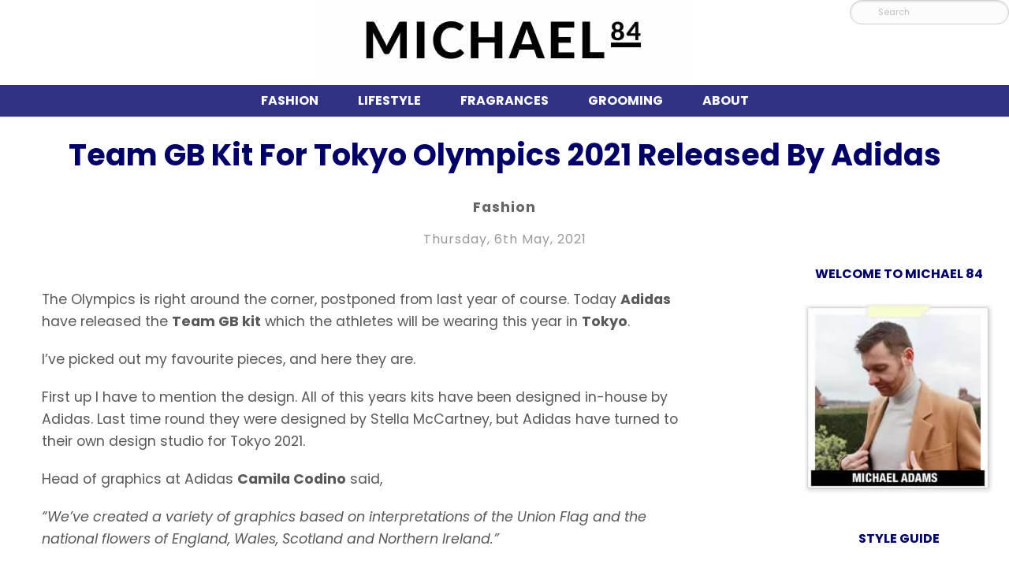

--- FILE ---
content_type: text/html; charset=UTF-8
request_url: https://www.michael84.co.uk/team-gb-kit-tokyo-olympics-released-adidas/
body_size: 7671
content:
<!DOCTYPE html><html xmlns="http://www.w3.org/1999/xhtml" lang="en-gb"><head><meta http-equiv="Content-Type" content="text/html; charset=utf-8" /><link rel="stylesheet" media="print" onload="this.onload=null;this.media='all';" id="ao_optimized_gfonts" href="https://fonts.googleapis.com/css?family=Open+Sans:400,700%7CPoppins:italic00,200,300,400,500,600,700,800,900,italic100,italic200,italic300,italic400,italic500,italic600,italic700,italic800,italic900&amp;display=swap"><link media="all" href="https://www.michael84.co.uk/wp-content/cache/autoptimize/css/autoptimize_338e4e69279c07eb4a18311127791c15.css" rel="stylesheet"><title>Team GB Kit For Tokyo Olympics 2021 Released By Adidas | Michael 84</title><link rel="pingback" href="https://www.michael84.co.uk/xmlrpc.php" /><meta name="google-site-verification" content="WD8OIeo8YiDlUepNABqKnVKAP2sQN0QN_T8iLY1oiIg" /> <script>(function(c,l,a,r,i,t,y){        c[a]=c[a]||function(){(c[a].q=c[a].q||[]).push(arguments)};        t=l.createElement(r);t.async=1;t.src="https://www.clarity.ms/tag/"+i+"?ref=bwt";        y=l.getElementsByTagName(r)[0];y.parentNode.insertBefore(t,y);    })(window, document, "clarity", "script", "bl472alypl");</script> <link rel= "icon" type="image/ico" href="https://static1.michael84.co.uk/assets/favicon.png" /><link rel="preconnect" href="https://fonts.googleapis.com"><link rel="preconnect" href="https://fonts.gstatic.com" crossorigin><meta name="viewport" content="width=device-width, initial-scale=1" /><meta name='robots' content='index, follow, max-image-preview:large, max-snippet:-1, max-video-preview:-1' /><meta name="description" content="The Olympics is right around the corner, postponed from last year of course. Today Adidas have released the Team GB kit which the athletes will be wearing" /><link rel="canonical" href="https://www.michael84.co.uk/team-gb-kit-tokyo-olympics-released-adidas/" /><meta property="og:locale" content="en_GB" /><meta property="og:type" content="article" /><meta property="og:title" content="Team GB Kit For Tokyo Olympics 2021 Released By Adidas | Michael 84" /><meta property="og:description" content="The Olympics is right around the corner, postponed from last year of course. Today Adidas have released the Team GB kit which the athletes will be wearing" /><meta property="og:url" content="https://www.michael84.co.uk/team-gb-kit-tokyo-olympics-released-adidas/" /><meta property="og:site_name" content="Michael 84" /><meta property="article:publisher" content="https://www.facebook.com/michael84blog" /><meta property="article:author" content="https://www.facebook.com/michael84blog" /><meta property="article:published_time" content="2021-05-06T20:35:48+00:00" /><meta property="article:modified_time" content="2023-10-28T15:26:42+00:00" /><meta name="author" content="Michael 84" /><meta name="twitter:card" content="summary_large_image" /><meta name="twitter:creator" content="@Michael84Blog" /><meta name="twitter:site" content="@Michael84Blog" /><meta name="twitter:label1" content="Written by" /><meta name="twitter:data1" content="Michael 84" /><meta name="twitter:label2" content="Estimated reading time" /><meta name="twitter:data2" content="3 minutes" /> <script type="application/ld+json" class="yoast-schema-graph">{"@context":"https://schema.org","@graph":[{"@type":"Article","@id":"https://www.michael84.co.uk/team-gb-kit-tokyo-olympics-released-adidas/#article","isPartOf":{"@id":"https://www.michael84.co.uk/team-gb-kit-tokyo-olympics-released-adidas/"},"author":{"name":"Michael 84","@id":"https://www.michael84.co.uk/#/schema/person/cd910195de624fd433642d462ba93e7f"},"headline":"Team GB Kit For Tokyo Olympics 2021 Released By Adidas","datePublished":"2021-05-06T20:35:48+00:00","dateModified":"2023-10-28T15:26:42+00:00","mainEntityOfPage":{"@id":"https://www.michael84.co.uk/team-gb-kit-tokyo-olympics-released-adidas/"},"wordCount":552,"publisher":{"@id":"https://www.michael84.co.uk/#/schema/person/cd910195de624fd433642d462ba93e7f"},"articleSection":["Fashion"],"inLanguage":"en-GB"},{"@type":"WebPage","@id":"https://www.michael84.co.uk/team-gb-kit-tokyo-olympics-released-adidas/","url":"https://www.michael84.co.uk/team-gb-kit-tokyo-olympics-released-adidas/","name":"Team GB Kit For Tokyo Olympics 2021 Released By Adidas | Michael 84","isPartOf":{"@id":"https://www.michael84.co.uk/#website"},"datePublished":"2021-05-06T20:35:48+00:00","dateModified":"2023-10-28T15:26:42+00:00","description":"The Olympics is right around the corner, postponed from last year of course. Today Adidas have released the Team GB kit which the athletes will be wearing","breadcrumb":{"@id":"https://www.michael84.co.uk/team-gb-kit-tokyo-olympics-released-adidas/#breadcrumb"},"inLanguage":"en-GB","potentialAction":[{"@type":"ReadAction","target":["https://www.michael84.co.uk/team-gb-kit-tokyo-olympics-released-adidas/"]}]},{"@type":"BreadcrumbList","@id":"https://www.michael84.co.uk/team-gb-kit-tokyo-olympics-released-adidas/#breadcrumb","itemListElement":[{"@type":"ListItem","position":1,"name":"Home","item":"https://www.michael84.co.uk/"},{"@type":"ListItem","position":2,"name":"Fashion","item":"https://www.michael84.co.uk/fashion/"},{"@type":"ListItem","position":3,"name":"Team GB Kit For Tokyo Olympics 2021 Released By Adidas"}]},{"@type":"WebSite","@id":"https://www.michael84.co.uk/#website","url":"https://www.michael84.co.uk/","name":"Michael 84","description":"Men&#039;s Fashion &amp; Lifestyle Blog","publisher":{"@id":"https://www.michael84.co.uk/#/schema/person/cd910195de624fd433642d462ba93e7f"},"potentialAction":[{"@type":"SearchAction","target":{"@type":"EntryPoint","urlTemplate":"https://www.michael84.co.uk/?s={search_term_string}"},"query-input":"required name=search_term_string"}],"inLanguage":"en-GB"},{"@type":["Person","Organization"],"@id":"https://www.michael84.co.uk/#/schema/person/cd910195de624fd433642d462ba93e7f","name":"Michael 84","image":{"@type":"ImageObject","inLanguage":"en-GB","@id":"https://www.michael84.co.uk/#/schema/person/image/","url":"https://static1.michael84.co.uk/wp-content/uploads/headshot-michael84-1.jpg","contentUrl":"https://static1.michael84.co.uk/wp-content/uploads/headshot-michael84-1.jpg","width":600,"height":600,"caption":"Michael 84"},"logo":{"@id":"https://www.michael84.co.uk/#/schema/person/image/"},"description":"Michael Adams is the founder and editor of Michael 84, blogger from Newcastle, UK. Sharing men's fashion tips, style advice and lifestyle information for all guys.","sameAs":["https://www.michael84.co.uk","https://www.facebook.com/michael84blog","https://www.instagram.com/michael84blog/","https://www.linkedin.com/in/michael-adams-137b5311/","https://www.pinterest.co.uk/michael84blog/","https://x.com/Michael84Blog"]}]}</script> <link rel='dns-prefetch' href='//www.googletagmanager.com' /><link rel='dns-prefetch' href='//static1.michael84.co.uk' /><link href='https://static1.michael84.co.uk' rel='preconnect' /><link href='https://fonts.gstatic.com' crossorigin='anonymous' rel='preconnect' /><link rel='stylesheet' id='a3a3_lazy_load-css' href='//static1.michael84.co.uk/wp-content/uploads/sass/a3_lazy_load.min.css' type='text/css' media='all' /> <script type="text/javascript" src="https://www.michael84.co.uk/wp-includes/js/jquery/jquery.min.js" id="jquery-core-js"></script> <script type="application/json" id="wpp-json">{"sampling_active":0,"sampling_rate":100,"ajax_url":"https:\/\/www.michael84.co.uk\/wp-json\/wordpress-popular-posts\/v1\/popular-posts","api_url":"https:\/\/www.michael84.co.uk\/wp-json\/wordpress-popular-posts","ID":39950,"token":"a5733b35bb","lang":0,"debug":0}</script> 
 <script type="text/javascript" src="https://www.googletagmanager.com/gtag/js" id="google_gtagjs-js" async></script> <script type="text/javascript" id="google_gtagjs-js-after">window.dataLayer = window.dataLayer || [];function gtag(){dataLayer.push(arguments);}
gtag("set","linker",{"domains":["www.michael84.co.uk"]});
gtag("js", new Date());
gtag("set", "developer_id.dZTNiMT", true);
gtag("config", "G-0MT4QMHXDT");</script> <link rel="https://api.w.org/" href="https://www.michael84.co.uk/wp-json/" /><link rel="alternate" title="JSON" type="application/json" href="https://www.michael84.co.uk/wp-json/wp/v2/posts/39950" /><link rel="EditURI" type="application/rsd+xml" title="RSD" href="https://www.michael84.co.uk/xmlrpc.php?rsd" /><link rel="alternate" title="oEmbed (JSON)" type="application/json+oembed" href="https://www.michael84.co.uk/wp-json/oembed/1.0/embed?url=https%3A%2F%2Fwww.michael84.co.uk%2Fteam-gb-kit-tokyo-olympics-released-adidas%2F" /><link rel="alternate" title="oEmbed (XML)" type="text/xml+oembed" href="https://www.michael84.co.uk/wp-json/oembed/1.0/embed?url=https%3A%2F%2Fwww.michael84.co.uk%2Fteam-gb-kit-tokyo-olympics-released-adidas%2F&#038;format=xml" /><meta name="generator" content="Site Kit by Google 1.170.0" /></head><body><div><a href="https://www.michael84.co.uk/" id="headerblog"><img class="headerblog" src="/wp-content/themes/michael/images/michael84-logo-1.jpg" alt="Michael 84" width="480" height="108" /></a></div><div id="access" role="navigation"><div class="menu-header"><ul id="menu-menu" class="menu"><li id="menu-item-27606" class="menu-item menu-item-type-taxonomy menu-item-object-category current-post-ancestor current-menu-parent current-post-parent menu-item-has-children menu-item-27606"><a href="https://www.michael84.co.uk/fashion/">Fashion</a><ul class="sub-menu"><li id="menu-item-37574" class="menu-item menu-item-type-taxonomy menu-item-object-category menu-item-37574"><a href="https://www.michael84.co.uk/mens-style-guide/">Men&#8217;s Style Guides</a></li><li id="menu-item-48721" class="menu-item menu-item-type-taxonomy menu-item-object-category menu-item-48721"><a href="https://www.michael84.co.uk/mens-clothing-brands/">Men&#8217;s Clothing Brands</a></li><li id="menu-item-37576" class="menu-item menu-item-type-taxonomy menu-item-object-category menu-item-37576"><a href="https://www.michael84.co.uk/what-to-wear-style-guides/">What To Wear Guides</a></li><li id="menu-item-37630" class="menu-item menu-item-type-taxonomy menu-item-object-category menu-item-37630"><a href="https://www.michael84.co.uk/mens-fashion-ideas-outfit-inspiration/">Men&#8217;s Outfit Ideas</a></li><li id="menu-item-48825" class="menu-item menu-item-type-post_type menu-item-object-post menu-item-48825"><a href="https://www.michael84.co.uk/dress-code-for-men-guide/">Dress Code Guide</a></li><li id="menu-item-48578" class="menu-item menu-item-type-post_type menu-item-object-page menu-item-48578"><a href="https://www.michael84.co.uk/clothing-colour-combinations/">Clothing Colour Combinations</a></li><li id="menu-item-37575" class="menu-item menu-item-type-taxonomy menu-item-object-category menu-item-37575"><a href="https://www.michael84.co.uk/mens-wardrobe-essentials/">Men&#8217;s Fashion Basics</a></li><li id="menu-item-50171" class="menu-item menu-item-type-post_type menu-item-object-post menu-item-50171"><a href="https://www.michael84.co.uk/mens-winter-fashion-outfits/">Men’s Winter Fashion</a></li></ul></li><li id="menu-item-27605" class="menu-item menu-item-type-taxonomy menu-item-object-category menu-item-has-children menu-item-27605"><a href="https://www.michael84.co.uk/lifestyle/">Lifestyle</a><ul class="sub-menu"><li id="menu-item-26626" class="menu-item menu-item-type-taxonomy menu-item-object-category menu-item-26626"><a href="https://www.michael84.co.uk/geek-stuff/">Tech</a></li><li id="menu-item-23989" class="menu-item menu-item-type-taxonomy menu-item-object-category menu-item-23989"><a href="https://www.michael84.co.uk/travel/">Travel</a></li></ul></li><li id="menu-item-31123" class="menu-item menu-item-type-post_type menu-item-object-page menu-item-31123"><a href="https://www.michael84.co.uk/fragrance-directory/">Fragrances</a></li><li id="menu-item-35634" class="menu-item menu-item-type-taxonomy menu-item-object-category menu-item-35634"><a href="https://www.michael84.co.uk/grooming/">Grooming</a></li><li id="menu-item-28125" class="menu-item menu-item-type-post_type menu-item-object-page menu-item-has-children menu-item-28125"><a href="https://www.michael84.co.uk/about/">About</a><ul class="sub-menu"><li id="menu-item-28127" class="menu-item menu-item-type-post_type menu-item-object-page menu-item-28127"><a href="https://www.michael84.co.uk/contact/">Contact</a></li></ul></li></ul></div></div><div class="wrapper"><form method="get" id="searchform" action="https://www.michael84.co.uk/"><div class="header-search"><input type="text" size="9" name="s" id="s" value="Search" onFocus="if(this.value==this.defaultValue)this.value='';" onBlur="if(this.value=='')this.value=this.defaultValue;"/></div></form><h1 class="entry-title"><a href="https://www.michael84.co.uk/team-gb-kit-tokyo-olympics-released-adidas/" title="Team GB Kit For Tokyo Olympics 2021 Released By Adidas">Team GB Kit For Tokyo Olympics 2021 Released By Adidas</a></h1><div class="subtext"> <a href="https://www.michael84.co.uk/fashion/" rel="category tag">Fashion</a></div><div class="datestyle">Thursday, 6th May, 2021</div><div class="content"><div id="content"><a name="content"></a><div class="post" id="post-39950"><div class="entry"><p>The Olympics is right around the corner, postponed from last year of course. Today <strong>Adidas</strong> have released the <strong>Team GB kit</strong> which the athletes will be wearing this year in <strong>Tokyo</strong>.</p><p>I&#8217;ve picked out my favourite pieces, and here they are.</p><p><span id="more-39950"></span></p><p>First up I have to mention the design. All of this years kits have been designed in-house by Adidas. Last time round they were designed by Stella McCartney, but Adidas have turned to their own design studio for Tokyo 2021.</p><p>Head of graphics at Adidas <strong>Camila Codino</strong> said,</p><p><em>&#8220;We&#8217;ve created a variety of graphics based on interpretations of the Union Flag and the national flowers of England, Wales, Scotland and Northern Ireland.&#8221;</em></p><p>With that said, here&#8217;s some of the pieces which have caught my eye.</p><h2>Team GB Zip Up Track Jacket Top</h2><p>This is the track jacket. It&#8217;s an all white colour, which I really like. It gives off that clean vibe.</p><p>It comes with all of the detailing on the front in a dark navy blue colour. That includes the Great Britain wording in a vertical orientation, British flag, and Olympic rings and British lion to the chest. The sleeve and stand up collar have a British flag incorporated into it too.</p><p>This costs <strong>£45</strong>.</p><h2>Team GB Training T Shirt</h2><p>Just like the track top, the training T Shirt features the same minimalist design. Once again there&#8217;s the detailing on the front in a single colour, white, which looks great on the backdrop of the dark blue T Shirt.</p><p>This simple tee comes in at <strong>£38</strong>.</p><h2>Team GB Flower T Shirt</h2><p>I really like the design of this T Shirt, which uses white as it&#8217;s base, with dark blue and red printed design throughout.</p><p>It&#8217;s a flower design, with Japanese Kanji print within the design.</p><p>You can get in on the Olympic action in this which is only <strong>£18</strong>.</p><h2>Team GB Lion Hoodie</h2><p>The Team GB Lion Hoodie combines the clean minimalist look with a red and blue lion print pattern to give off this striking look. It&#8217;s a zip up hoodie with kangaroo pouch, and features the Team GB lion logo in full colour, along with the Olympic rings.</p><p>To the reverse there&#8217;s the Great Britain wording printed horizontally across the back.</p><h2>TEAM GB Heat.RDY T Shirt</h2><p>The Team GB Heat.RDY T Shirt is a design which you&#8217;ll not mistake. There&#8217;s red, white and shades of blue inspired by the Union Jack flag. It uses moisture absorbing technology, and comes with the British flag on the sleeve.</p><p>This costs <strong>£43</strong>.</p><h2>Team GB Football Shirt</h2><p>You&#8217;ll be able to watch Team GB football in the Olympics once again, but only the ladies team. They have come up with this design for the girls to wear, which is a design based on the British flag.</p><p>It comes in a mostly white design with blue trim on the sleeves and blue collar.</p><p>This costs <strong>£43</strong>.</p><p>Those are my top picks from the Adidas Team GB Collection which the athletes will be wearing this year in the Tokyo Olympics.</p><p>There&#8217;s plenty other clothing in the collection, including more tops and shorts. You can buy these and see the rest of the collection at Adidas <a href="https://www.adidas.co.uk/men-teamgb" target="_blank" rel="noopener">here</a>.</p></div><div id="nav-above" class="navigation"><div class="nav-previous"> <a href="https://www.michael84.co.uk/best-mens-trainers-releases-may-2021/" rel="prev">The Best Men&#8217;s Trainers Releases In May 2021 &#8211; Latest Releases From Nike, Adidas &#038; More</a></div><div class="nav-next"><a href="https://www.michael84.co.uk/reebok-the-pump-30th-anniversary-trainers-90s-style/" rel="next">Reebok The Pump Is Back For 2021! The Return Of 90&#8217;s Style</a></div></div> <br / clear="all"><div class="postmetadata"></div> <br / clear="all"><div class="bio author-box"><div class="bio-figure"> <noscript><img src="/wp-content/themes/michael/images/author-bio.jpg" alt="Michael Adams" width="110" height="110" /></noscript><img class="lazyload" src='data:image/svg+xml,%3Csvg%20xmlns=%22http://www.w3.org/2000/svg%22%20viewBox=%220%200%20110%20110%22%3E%3C/svg%3E' data-src="/wp-content/themes/michael/images/author-bio.jpg" alt="Michael Adams" width="110" height="110" /></div><div class="bio-body"><h4>About Michael</h4><p>Michael Adams is the founder and editor of Michael 84, blogger from Newcastle, UK. Sharing men's fashion tips, style advice and lifestyle information for all guys.</p><div class="author-icons"> <a href="https://twitter.com/Michael84Blog" target="_blank" rel="noopener" class="author-twitter"> <noscript><img src="/wp-content/themes/michael/images/icon-twitter-20x.jpg" alt="Twitter" width="20" height="20" /></noscript><img class="lazyload" src='data:image/svg+xml,%3Csvg%20xmlns=%22http://www.w3.org/2000/svg%22%20viewBox=%220%200%2020%2020%22%3E%3C/svg%3E' data-src="/wp-content/themes/michael/images/icon-twitter-20x.jpg" alt="Twitter" width="20" height="20" /></a> <a href="https://www.instagram.com/michael84blog/" target="_blank" rel="noopener" class="author-instagram"> <noscript><img src="/wp-content/themes/michael/images/icon-instagram-20x.jpg" alt="Instagram" width="20" height="20" /></noscript><img class="lazyload" src='data:image/svg+xml,%3Csvg%20xmlns=%22http://www.w3.org/2000/svg%22%20viewBox=%220%200%2020%2020%22%3E%3C/svg%3E' data-src="/wp-content/themes/michael/images/icon-instagram-20x.jpg" alt="Instagram" width="20" height="20" /> </a> <a href="https://www.pinterest.co.uk/michael84blog/" target="_blank" rel="noopener" class="author-pinterest"> <noscript><img src="/wp-content/themes/michael/images/icon-pinterest-20x.jpg" alt="Pinterest" width="20" height="20" /></noscript><img class="lazyload" src='data:image/svg+xml,%3Csvg%20xmlns=%22http://www.w3.org/2000/svg%22%20viewBox=%220%200%2020%2020%22%3E%3C/svg%3E' data-src="/wp-content/themes/michael/images/icon-pinterest-20x.jpg" alt="Pinterest" width="20" height="20" /></a> <a href="https://www.facebook.com/michael84blog" target="_blank" rel="noopener" class="author-facebook"> <noscript><img src="/wp-content/themes/michael/images/icon-facebook-20x.jpg" alt="Facebook" width="20" height="20" /></noscript><img class="lazyload" src='data:image/svg+xml,%3Csvg%20xmlns=%22http://www.w3.org/2000/svg%22%20viewBox=%220%200%2020%2020%22%3E%3C/svg%3E' data-src="/wp-content/themes/michael/images/icon-facebook-20x.jpg" alt="Facebook" width="20" height="20" /></a></div></div></div><div class='yarpp yarpp-related yarpp-related-website yarpp-related-none yarpp-template-thumbnails'><h3>Related Posts</h3><p>No related.</p></div></div><div class="comments" id="comments"><p class="nocomments">Comments are closed.</p></div></div><div class="sidebar"><ul><li id="text-40" class="widget widget_text"><h2 class="widgettitle">Welcome To Michael 84</h2><div class="textwidget"><p><noscript><img decoding="async" class="centered" src="https://www.michael84.co.uk/wp-content/themes/michael/images/michael84-profilelogo.jpg" alt="Michael Adams - Men's Fashion Blogger" width="240" height="240" /></noscript><img decoding="async" class="lazyload centered" src='data:image/svg+xml,%3Csvg%20xmlns=%22http://www.w3.org/2000/svg%22%20viewBox=%220%200%20240%20240%22%3E%3C/svg%3E' data-src="https://www.michael84.co.uk/wp-content/themes/michael/images/michael84-profilelogo.jpg" alt="Michael Adams - Men's Fashion Blogger" width="240" height="240" /></p></div></li><li id="rpwe_widget-13" class="widget rpwe_widget recent-posts-extended"><h2 class="widgettitle">Style Guide</h2><div  class="rpwe-block"><ul class="rpwe-ul"><li class="rpwe-li rpwe-clearfix"><a class="rpwe-img" href="https://www.michael84.co.uk/how-to-button-a-cardigan-mens-style-rules/" target="_self"><noscript><img class="rpwe-alignleft rpwe-thumb" src="https://static1.michael84.co.uk/wp-content/uploads/how-to-button-cardigan-michael84-100x100.jpg" alt="How To Button A Cardigan &#8211; The Style Rules For Looking Good In A Cardigan" height="100" width="100" loading="lazy" decoding="async"></noscript><img class="lazyload rpwe-alignleft rpwe-thumb" src='data:image/svg+xml,%3Csvg%20xmlns=%22http://www.w3.org/2000/svg%22%20viewBox=%220%200%20100%20100%22%3E%3C/svg%3E' data-src="https://static1.michael84.co.uk/wp-content/uploads/how-to-button-cardigan-michael84-100x100.jpg" alt="How To Button A Cardigan &#8211; The Style Rules For Looking Good In A Cardigan" height="100" width="100" loading="lazy" decoding="async"></a><h3 class="rpwe-title"><a href="https://www.michael84.co.uk/how-to-button-a-cardigan-mens-style-rules/" target="_self">How To Button A Cardigan &#8211; The Style Rules For Looking Good In A Cardigan</a></h3></li></ul></div></li><li id="rpwe_widget-14" class="widget rpwe_widget recent-posts-extended"><h2 class="widgettitle">Men&#039;s Clothing</h2><div  class="rpwe-block"><ul class="rpwe-ul"><li class="rpwe-li rpwe-clearfix"><a class="rpwe-img" href="https://www.michael84.co.uk/uniqlo-seamless-down-parka-review/" target="_self"><noscript><img class="rpwe-alignleft rpwe-thumb" src="https://static1.michael84.co.uk/wp-content/uploads/uniqlo-seamless-down-parka-review-michael84-100x100.jpg" alt="Uniqlo Seamless Down Parka Review &#8211; My New Everyday Winter Jacket" height="100" width="100" loading="lazy" decoding="async"></noscript><img class="lazyload rpwe-alignleft rpwe-thumb" src='data:image/svg+xml,%3Csvg%20xmlns=%22http://www.w3.org/2000/svg%22%20viewBox=%220%200%20100%20100%22%3E%3C/svg%3E' data-src="https://static1.michael84.co.uk/wp-content/uploads/uniqlo-seamless-down-parka-review-michael84-100x100.jpg" alt="Uniqlo Seamless Down Parka Review &#8211; My New Everyday Winter Jacket" height="100" width="100" loading="lazy" decoding="async"></a><h3 class="rpwe-title"><a href="https://www.michael84.co.uk/uniqlo-seamless-down-parka-review/" target="_self">Uniqlo Seamless Down Parka Review &#8211; My New Everyday Winter Jacket</a></h3></li></ul></div></li><li id="rpwe_widget-15" class="widget rpwe_widget recent-posts-extended"><h2 class="widgettitle">Style Guide</h2><div  class="rpwe-block"><ul class="rpwe-ul"><li class="rpwe-li rpwe-clearfix"><a class="rpwe-img" href="https://www.michael84.co.uk/mens-autumn-fashion-trends-what-to-wear/" target="_self"><noscript><img class="rpwe-alignleft rpwe-thumb" src="https://static1.michael84.co.uk/wp-content/uploads/mens-auutmn-fashion-outfit-advice-tips-michael84-100x100.jpg" alt="Men&#8217;s Autumn Fashion For 2025 &#8211; What To Wear &#038; Stylish Outfits For This Season" height="100" width="100" loading="lazy" decoding="async"></noscript><img class="lazyload rpwe-alignleft rpwe-thumb" src='data:image/svg+xml,%3Csvg%20xmlns=%22http://www.w3.org/2000/svg%22%20viewBox=%220%200%20100%20100%22%3E%3C/svg%3E' data-src="https://static1.michael84.co.uk/wp-content/uploads/mens-auutmn-fashion-outfit-advice-tips-michael84-100x100.jpg" alt="Men&#8217;s Autumn Fashion For 2025 &#8211; What To Wear &#038; Stylish Outfits For This Season" height="100" width="100" loading="lazy" decoding="async"></a><h3 class="rpwe-title"><a href="https://www.michael84.co.uk/mens-autumn-fashion-trends-what-to-wear/" target="_self">Men&#8217;s Autumn Fashion For 2025 &#8211; What To Wear &#038; Stylish Outfits For This Season</a></h3></li></ul></div></li><li id="rpwe_widget-3" class="widget rpwe_widget recent-posts-extended"><h2 class="widgettitle">Men&#039;s Lifestyle</h2><div  class="rpwe-block"><ul class="rpwe-ul"><li class="rpwe-li rpwe-clearfix"><a class="rpwe-img" href="https://www.michael84.co.uk/fenwick-christmas-window-newcastle/" target="_self"><noscript><img class="rpwe-alignleft rpwe-thumb" src="https://static1.michael84.co.uk/wp-content/uploads/fenwick-window-newcastle-2025-michael84-0-100x100.jpg" alt="Fenwick Christmas Window 2025 Photos &#8211; Charles Dickens&#8217; A Christmas Carol" height="100" width="100" loading="lazy" decoding="async"></noscript><img class="lazyload rpwe-alignleft rpwe-thumb" src='data:image/svg+xml,%3Csvg%20xmlns=%22http://www.w3.org/2000/svg%22%20viewBox=%220%200%20100%20100%22%3E%3C/svg%3E' data-src="https://static1.michael84.co.uk/wp-content/uploads/fenwick-window-newcastle-2025-michael84-0-100x100.jpg" alt="Fenwick Christmas Window 2025 Photos &#8211; Charles Dickens&#8217; A Christmas Carol" height="100" width="100" loading="lazy" decoding="async"></a><h3 class="rpwe-title"><a href="https://www.michael84.co.uk/fenwick-christmas-window-newcastle/" target="_self">Fenwick Christmas Window 2025 Photos &#8211; Charles Dickens&#8217; A Christmas Carol</a></h3></li></ul></div></li><li id="rpwe_widget-4" class="widget rpwe_widget recent-posts-extended"><h2 class="widgettitle">Male Grooming</h2><div  class="rpwe-block"><ul class="rpwe-ul"><li class="rpwe-li rpwe-clearfix"><a class="rpwe-img" href="https://www.michael84.co.uk/mens-warm-spicy-fragrances/" target="_self"><noscript><img class="rpwe-alignleft rpwe-thumb" src="https://static1.michael84.co.uk/wp-content/uploads/best-winter-fragrances-for-men-warm-spicy-michael84-100x100.jpg" alt="The Best Men&#8217;s Winter Fragrances &#8211; Top Scents That Warm You Up In Cold Weather" height="100" width="100" loading="lazy" decoding="async"></noscript><img class="lazyload rpwe-alignleft rpwe-thumb" src='data:image/svg+xml,%3Csvg%20xmlns=%22http://www.w3.org/2000/svg%22%20viewBox=%220%200%20100%20100%22%3E%3C/svg%3E' data-src="https://static1.michael84.co.uk/wp-content/uploads/best-winter-fragrances-for-men-warm-spicy-michael84-100x100.jpg" alt="The Best Men&#8217;s Winter Fragrances &#8211; Top Scents That Warm You Up In Cold Weather" height="100" width="100" loading="lazy" decoding="async"></a><h3 class="rpwe-title"><a href="https://www.michael84.co.uk/mens-warm-spicy-fragrances/" target="_self">The Best Men&#8217;s Winter Fragrances &#8211; Top Scents That Warm You Up In Cold Weather</a></h3></li></ul></div></li><li id="text-14" class="widget widget_text"><h2 class="widgettitle">As Featured In</h2><div class="textwidget"><p><noscript><img decoding="async" src="https://static1.michael84.co.uk/assets/featured-in-blogs.jpg" alt="Press - Featured In" width="250" height="500" /></noscript><img class="lazyload" decoding="async" src='data:image/svg+xml,%3Csvg%20xmlns=%22http://www.w3.org/2000/svg%22%20viewBox=%220%200%20250%20500%22%3E%3C/svg%3E' data-src="https://static1.michael84.co.uk/assets/featured-in-blogs.jpg" alt="Press - Featured In" width="250" height="500" /></p><p>Michael 84 is often named amongst the best mens fashion bloggers in the UK and the world.</p><p>Please let me know if you have featured me in your blog, magazine or publication and I will add your button. <b>Check out my <a href="https://www.michael84.co.uk/press/">Press Page here</a></b></p></div></li></ul></div></div><div style="clear:both;"></div></div><div id="footerbar"><div id="footerbarfont"><p class="breadcrumbs"><span><span><a href="https://www.michael84.co.uk/">Home</a></span> » <span><a href="https://www.michael84.co.uk/fashion/">Fashion</a></span> » <span class="breadcrumb_last" aria-current="page">Team GB Kit For Tokyo Olympics 2021 Released By Adidas</span></span></p></div></div><div style="clear: left;"></div><div id="footer-navbar" class="secondary"><div id="footer-nav"><div class="footer-menu-home"><ul id="menu-footer1" class="menu"><li id="menu-item-37447" class="menu-item menu-item-type-post_type menu-item-object-page menu-item-37447"><a href="https://www.michael84.co.uk/about/">About</a></li><li id="menu-item-37448" class="menu-item menu-item-type-post_type menu-item-object-page menu-item-37448"><a href="https://www.michael84.co.uk/contact/">Contact</a></li><li id="menu-item-25529" class="menu-item menu-item-type-post_type menu-item-object-page menu-item-25529"><a href="https://www.michael84.co.uk/press/">In The Press</a></li><li id="menu-item-48261" class="menu-item menu-item-type-post_type menu-item-object-page menu-item-48261"><a href="https://www.michael84.co.uk/advertise/">Advertise</a></li></ul></div></div></div><div style="clear: left;"></div><div id="footer"> Michael 84 -  Copyright &copy; 2026. All Rights Reserved. <a href="https://www.michael84.co.uk/sitemap/">Sitemap</a> | <a href="https://www.michael84.co.uk/terms-and-conditions/">Terms &amp; Conditions</a> | <a href="https://www.michael84.co.uk/privacy-policy/">Privacy Policy</a></div> <script>jQuery(function($){
	$('#menu-menu').slicknav({
	label: '',
	allowParentLinks: true});
});</script> <a href="#top" id="smoothup" title="Back to top"></a> <script type="speculationrules">{"prefetch":[{"source":"document","where":{"and":[{"href_matches":"\/*"},{"not":{"href_matches":["\/wp-*.php","\/wp-admin\/*","\/wp-content\/uploads\/*","\/wp-content\/*","\/wp-content\/plugins\/*","\/wp-content\/themes\/michael\/*","\/*\\?(.+)"]}},{"not":{"selector_matches":"a[rel~=\"nofollow\"]"}},{"not":{"selector_matches":".no-prefetch, .no-prefetch a"}}]},"eagerness":"conservative"}]}</script> <noscript><style>.lazyload{display:none;}</style></noscript><script data-noptimize="1">window.lazySizesConfig=window.lazySizesConfig||{};window.lazySizesConfig.loadMode=1;</script><script async data-noptimize="1" src='https://www.michael84.co.uk/wp-content/plugins/autoptimize/classes/external/js/lazysizes.min.js?ao_version=3.1.14'></script> <script type="text/javascript" id="toc-front-js-extra">var tocplus = {"visibility_show":"show","visibility_hide":"hide","visibility_hide_by_default":"1","width":"Auto"};</script> <script type="text/javascript" id="wp-polls-js-extra">var pollsL10n = {"ajax_url":"https:\/\/www.michael84.co.uk\/wp-admin\/admin-ajax.php","text_wait":"Your last request is still being processed. Please wait a while ...","text_valid":"Please choose a valid poll answer.","text_multiple":"Maximum number of choices allowed: ","show_loading":"1","show_fading":"1"};</script> <script type="text/javascript" src="https://www.michael84.co.uk/wp-content/themes/michael/scripts/jquery.slicknav.min.js" id="slicknav-js"></script> <script type="text/javascript" id="wp-statistics-tracker-js-extra">var WP_Statistics_Tracker_Object = {"requestUrl":"https:\/\/www.michael84.co.uk\/wp-json\/wp-statistics\/v2","ajaxUrl":"https:\/\/www.michael84.co.uk\/wp-admin\/admin-ajax.php","hitParams":{"wp_statistics_hit":1,"source_type":"post","source_id":39950,"search_query":"","signature":"8eb3cad2112ad1d7f84ec84233909e85","endpoint":"hit"},"option":{"dntEnabled":true,"bypassAdBlockers":false,"consentIntegration":{"name":null,"status":[]},"isPreview":false,"userOnline":false,"trackAnonymously":false,"isWpConsentApiActive":false,"consentLevel":"disabled"},"isLegacyEventLoaded":"","customEventAjaxUrl":"https:\/\/www.michael84.co.uk\/wp-admin\/admin-ajax.php?action=wp_statistics_custom_event&nonce=b54164464d","onlineParams":{"wp_statistics_hit":1,"source_type":"post","source_id":39950,"search_query":"","signature":"8eb3cad2112ad1d7f84ec84233909e85","action":"wp_statistics_online_check"},"jsCheckTime":"60000"};</script> <script defer src="https://www.michael84.co.uk/wp-content/cache/autoptimize/js/autoptimize_e1b5a16ded93754cebc4f358fc44fa0c.js"></script></body></html>